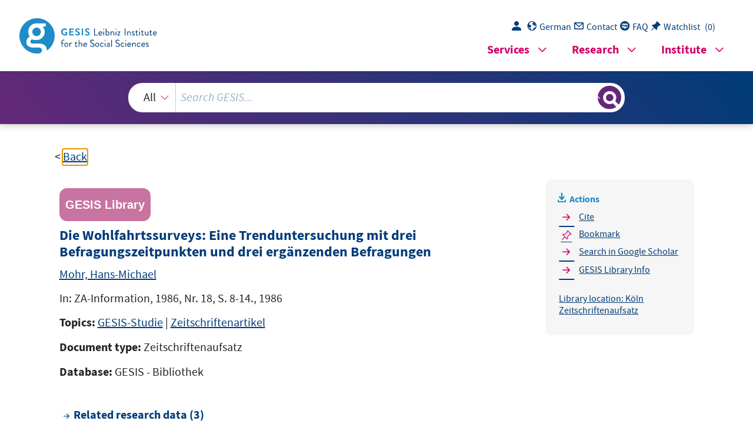

--- FILE ---
content_type: text/html; charset=UTF-8
request_url: https://search.gesis.org/services/get_stella_recommendation.php?doc_id=gesis-bib-27491
body_size: 2407
content:
{"hits":{"total":{"value":10,"relation":"eq"},"hits":[{"_index":"gesis-14-01-2026-02-01-02","_id":"gesis-bib-83533","_version":7,"_seq_no":411671,"_primary_term":1,"found":true,"_source":{"coreAuthor":["Habich, Roland"],"coredoctypelitadd":["Monographie"],"coreLanguage":["Deutsch (DE)"],"coreSatit":"Metzler-Poeschel, 1996, Seiten 121-147","database":"GESIS - Bibliothek","data_source":"GESIS-BIB","document_type":"Sammelwerksbeitrag","fulltext":0,"gesis_own":1,"library_location":["K\u00f6ln 040-053\/001"],"person":["Habich, Roland"],"person_sort":"Habich","publisher":"GESIS","source":"In: Metzler-Poeschel, 1996, Seiten 121-147","study_reference_numbers":["1141","2121","2792"],"study_references":["Wohlfahrtssurvey","Wohlfahrtssurvey 1990 - Ost","Wohlfahrtssurvey 1993"],"subtype":"in_proceedings","title":"Die Wohlfahrtssurveys - Ein Instrument zur Messung der individuellen Wohlfahrt","topic":["GESIS-Studie","Sammelwerksbeitrag"],"type":"gesis_bib","id":"gesis-bib-83533","index_source":"GESIS-BIB","related_research_data":[{"view":"Wohlfahrtssurvey 1990 - Ost","id":"ZA2121"},{"view":"Wohlfahrtssurvey 1978","id":"ZA1141"},{"view":"Wohlfahrtssurvey 1993","id":"ZA2792"}],"link_count":3},"system_type":"BASE","doc_rank":1,"rid":13770301},{"_index":"gesis-14-01-2026-02-01-02","_id":"gesis-bib-123290","_version":1,"_seq_no":19817,"_primary_term":1,"found":true,"_source":{"coreAuthor":["Dorn, Markus"],"coredoctypelitadd":["Monographie"],"coreJournalTitle":"Wirtschaft und Statistik","coreLanguage":["Deutsch (DE)"],"database":"GESIS - Bibliothek","data_source":"GESIS-BIB","document_type":"Zeitschriftenaufsatz","fulltext":0,"gesis_own":1,"library_location":["K\u00f6ln Zeitschriftenaufsatz"],"person":["Dorn, Markus"],"person_sort":"Dorn","publisher":"GESIS","source":"In: Wirtschaft und Statistik, 2010  H. 1 ; S. 60-73","subtype":"journal_article","title":"Ergebnisse in der Sozialhilfestatistik","topic":["Zeitschriftenartikel"],"type":"gesis_bib","id":"gesis-bib-123290","index_source":"GESIS-BIB"},"system_type":"EXP","doc_rank":2,"rid":13770301},{"_index":"gesis-14-01-2026-02-01-02","_id":"gesis-bib-85646","_version":13,"_seq_no":411500,"_primary_term":1,"found":true,"_source":{"coreAuthor":["Habich, Roland"],"coredoctypelitadd":["Monographie"],"coreLanguage":["Deutsch (DE)"],"coreSatit":"Sozialer Wandel und gesellschaftliche Dauerbeobachtung, 2002, Seiten 199-228","database":"GESIS - Bibliothek","data_source":"GESIS-BIB","document_type":"Sammelwerksbeitrag","fulltext":0,"gesis_own":1,"library_location":["K\u00f6ln 052-207\/001"],"person":["Habich, Roland"],"person_sort":"Habich","publisher":"GESIS","source":"In: Sozialer Wandel und gesellschaftliche Dauerbeobachtung, 2002, Seiten 199-228","study_reference_numbers":["1141","1142","1339","1839","2792","3398"],"study_references":["Wohlfahrtssurvey 1978","Wohlfahrtssurvey 1980","Wohlfahrtssurvey 1984","Wohlfahrtssurvey 1988","Wohlfahrtssurvey 1993","Wohlfahrtssurvey 1998"],"subtype":"in_proceedings","title":"Immer mehr f\u00fcr immer mehr - Anmerkungen zur Wohlfahrtsforschung in vergleichender Perspektive","topic":["Sozialstruktur","GESIS-Studie","Sammelwerksbeitrag"],"type":"gesis_bib","id":"gesis-bib-85646","index_source":"GESIS-BIB","related_research_data":[{"view":"Wohlfahrtssurvey 1993","id":"ZA2792"},{"view":"Wohlfahrtssurvey 1984","id":"ZA1339"},{"view":"Wohlfahrtssurvey 1988","id":"ZA1839"},{"view":"Wohlfahrtssurvey 1998","id":"ZA3398"},{"view":"Wohlfahrtssurvey 1980","id":"ZA1142"},{"view":"Wohlfahrtssurvey 1978","id":"ZA1141"}],"link_count":6},"system_type":"BASE","doc_rank":3,"rid":13770301},{"_index":"gesis-14-01-2026-02-01-02","_id":"gesis-bib-118476","_version":1,"_seq_no":19387,"_primary_term":1,"found":true,"_source":{"coreAuthor":["Haustein, Thomas","Dorn, Markus"],"coredoctypelitadd":["Monographie"],"coreJournalTitle":"Wirtschaft und Statistik","coreLanguage":["Deutsch (DE)"],"database":"GESIS - Bibliothek","data_source":"GESIS-BIB","document_type":"Zeitschriftenaufsatz","fulltext":0,"gesis_own":1,"library_location":["K\u00f6ln Zeitschriftenaufsatz"],"person":["Haustein, Thomas","Dorn, Markus"],"person_sort":"HausteinDorn","publisher":"GESIS","source":"In: Wirtschaft und Statistik, 2009  H. 1 ; S. 68-83","subtype":"journal_article","title":"Ergebnisse der Sozialhilfestatistik 2007","topic":["Zeitschriftenartikel"],"type":"gesis_bib","id":"gesis-bib-118476","index_source":"GESIS-BIB"},"system_type":"EXP","doc_rank":4,"rid":13770301},{"_index":"gesis-14-01-2026-02-01-02","_id":"gesis-bib-151231","_version":1,"_seq_no":23814,"_primary_term":1,"found":true,"_source":{"coreAuthor":["Busemeyer, Marius","Abrassart, Aurelien","Nezi, Roula"],"coredoctypelitadd":["Elektronische Ressource"],"coreLanguage":["Englisch (EN)"],"database":"GESIS - Bibliothek","data_source":"GESIS-BIB","document_type":"Buch","fulltext":1,"gesis_own":1,"intranet_link":["http:\/\/intranet.gesis.intra\/Bibliothek\/Volltexte\/2019\/Busemeyer_2019_beyond_positive.pdf"],"library_location":["K\u00f6ln Elektronische Ressource"],"person":["Busemeyer, Marius","Abrassart, Aurelien","Nezi, Roula"],"person_sort":"BusemeyerAbrassartNezi","publisher":"GESIS","source":"In: British Journal of Political Science, 2019","study_references":["ISSP 1985-1990-1996-2006 (Role of Government I-IV)"],"subtype":"books","title":"Beyond positive and negative : new perspectives on feedback effects in public opinion on the welfare state","topic":["pdf","GESIS-Institutspublikation","GESIS-Studie","Zeitschriftenartikel"],"type":"gesis_bib","id":"gesis-bib-151231","index_source":"GESIS-BIB"},"system_type":"BASE","doc_rank":5,"rid":13770301},{"_index":"gesis-14-01-2026-02-01-02","_id":"gesis-bib-130597","_version":1,"_seq_no":20632,"_primary_term":1,"found":true,"_source":{"coreAuthor":["Duschek, Klaus-J\u00fcrgen"],"coredoctypelitadd":["Monographie"],"coreJournalTitle":"Wirtschaft und Statistik","coreLanguage":["Deutsch (DE)"],"database":"GESIS - Bibliothek","data_source":"GESIS-BIB","document_type":"Zeitschriftenaufsatz","fulltext":0,"gesis_own":1,"library_location":["K\u00f6ln Zeitschriftenaufsatz"],"person":["Duschek, Klaus-J\u00fcrgen"],"person_sort":"Duschek","publisher":"GESIS","source":"In: Wirtschaft und Statistik, 2012  H. 3 ; S. 244-257","subtype":"journal_article","title":"Ergebnisse der Sozialhilfestatistik 2010","topic":["Zeitschriftenartikel"],"type":"gesis_bib","id":"gesis-bib-130597","index_source":"GESIS-BIB"},"system_type":"EXP","doc_rank":6,"rid":13770301},{"_index":"gesis-14-01-2026-02-01-02","_id":"gesis-bib-132926","_version":5,"_seq_no":405237,"_primary_term":1,"found":true,"_source":{"coreAuthor":["Goerres, Achim","Prinzen, Katrin"],"coredoctypelitadd":["Elektronische Ressource"],"coreLanguage":["Englisch (EN)"],"database":"GESIS - Bibliothek","data_source":"GESIS-BIB","document_type":"Buch","fulltext":1,"gesis_own":1,"intranet_link":["http:\/\/intranet.gesis.intra\/Bibliothek\/Volltexte\/2012\/Goerres_Prinzen_Can_we_improve_ISSP2012.pdf"],"library_location":["K\u00f6ln Elektronische Ressource"],"person":["Goerres, Achim","Prinzen, Katrin"],"person_sort":"GoerresPrinzen","publisher":"GESIS","source":"In: Social Indicators Research, vol. 109(2012) no. 3 ; p. 515-534","study_reference_numbers":["3680","4700"],"study_references":["ISSP 2001 (Social Relations and Support Systems \/ Social Networks II)","ISSP 2006 (Role of Government IV)"],"subtype":"books","title":"Can We Improve the Measurement of Attitudes Towards the Welfare State? : A Constructive Critique of Survey Instruments with Evidence from Focus Groups","topic":["pdf","GESIS-Studie","FDZ International","Zeitschriftenartikel","Prim\u00e4rliteratur"],"type":"gesis_bib","id":"gesis-bib-132926","index_source":"GESIS-BIB","related_research_data":[{"view":"International Social Survey Programme: Role of Government IV - ISSP 2006","id":"ZA4700"},{"view":"International Social Survey Programme: Social Relations and Support Systems - ISSP 2001","id":"ZA3680"}],"link_count":2},"system_type":"BASE","doc_rank":7,"rid":13770301},{"_index":"gesis-14-01-2026-02-01-02","_id":"gesis-bib-134707","_version":1,"_seq_no":21384,"_primary_term":1,"found":true,"_source":{"coreAuthor":["Duschek, Klaus-J\u00fcrgen","Lemmer, Antje"],"coredoctypelitadd":["Monographie"],"coreJournalTitle":"Wirtschaft und Statistik","coreLanguage":["Deutsch (DE)"],"database":"GESIS - Bibliothek","data_source":"GESIS-BIB","document_type":"Zeitschriftenaufsatz","fulltext":0,"gesis_own":1,"library_location":["K\u00f6ln Zeitschriftenaufsatz"],"person":["Duschek, Klaus-J\u00fcrgen","Lemmer, Antje"],"person_sort":"DuschekLemmer","publisher":"GESIS","source":"In: Wirtschaft und Statistik, 2013  H. 3 ; S. 199-211","subtype":"journal_article","title":"Ergebnisse der Sozialhilfestatistik 2011","topic":["Zeitschriftenartikel"],"type":"gesis_bib","id":"gesis-bib-134707","index_source":"GESIS-BIB"},"system_type":"EXP","doc_rank":8,"rid":13770301},{"_index":"gesis-14-01-2026-02-01-02","_id":"gesis-bib-90396","_version":3,"_seq_no":391980,"_primary_term":1,"found":true,"_source":{"coreAuthor":["Morgan, James N.","David, Martin H.","Cohen, Wilbur J.","Brazer, Harvey E."],"coredoctypelitadd":["Monographie"],"coreLanguage":["Englisch (EN)"],"corePublisher":"McGraw-Hill","database":"GESIS - Bibliothek","data_source":"GESIS-BIB","date":"1962","date_recency":"1962","document_type":"Buch","fulltext":0,"gesis_own":1,"library_location":["K\u00f6ln 053-008"],"person":["Morgan, James N.","David, Martin H.","Cohen, Wilbur J.","Brazer, Harvey E."],"person_sort":"MorganDavidCohenBrazer","publisher":"GESIS","source":"New York u.a.: McGraw-Hill, 1962","study_reference_numbers":["0116"],"study_references":["Income and Welfare in the United States"],"subtype":"book","title":"Income and Welfare in the United States","topic":["GESIS-Studie","Prim\u00e4rliteratur"],"type":"gesis_bib","id":"gesis-bib-90396","index_source":"GESIS-BIB","related_research_data":[{"view":"Income and Welfare in the United States","id":"ZA0116"}],"link_count":1},"system_type":"BASE","doc_rank":9,"rid":13770301},{"_index":"gesis-14-01-2026-02-01-02","_id":"gesis-bib-34658","_version":1,"_seq_no":5443,"_primary_term":1,"found":true,"_source":{"coreAuthor":["Klue\u00df, Sieglinde"],"coredoctypelitadd":["Monographie"],"coreJournalTitle":"Frankfurter statistische Berichte","coreLanguage":["Deutsch (DE)"],"database":"GESIS - Bibliothek","data_source":"GESIS-BIB","document_type":"Zeitschriftenaufsatz","fulltext":0,"gesis_own":1,"library_location":["K\u00f6ln Zeitschriftenaufsatz"],"person":["Klue\u00df, Sieglinde"],"person_sort":"Klue\u00df","publisher":"GESIS","source":"In: Frankfurter statistische Berichte, Jg. 58, 1996, Nr. 3, S 156 ff.. ISSN 0177-7351","subtype":"journal_article","title":"Erste Ergebnisse der neuen Sozialhilfestatistik","topic":["Zeitschriftenartikel"],"type":"gesis_bib","id":"gesis-bib-34658","index_source":"GESIS-BIB"},"system_type":"EXP","doc_rank":10,"rid":13770301}]}}